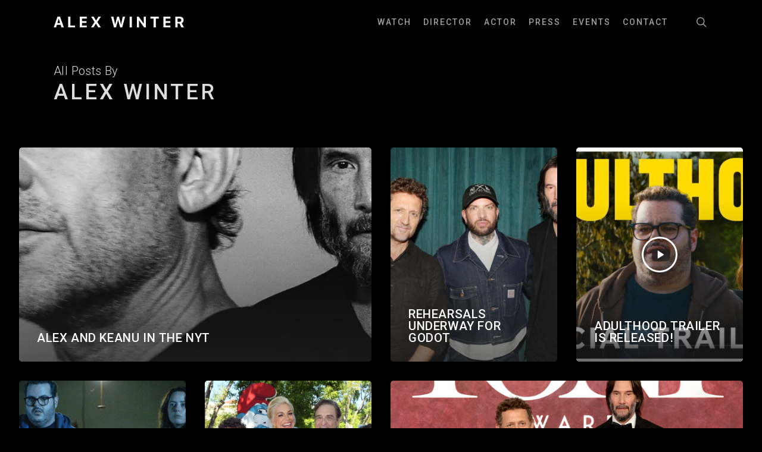

--- FILE ---
content_type: image/svg+xml
request_url: https://alexwinter.com/media/images/alex-winter-logo-24.svg
body_size: 512
content:
<?xml version="1.0" encoding="UTF-8"?> <svg xmlns="http://www.w3.org/2000/svg" width="208" height="17" viewBox="0 0 208 17" fill="none"><path d="M12.4805 17H16.2422L10.3594 0.0898438H6.19922L0.328125 17H3.96094L5.25 12.8984H11.1914L12.4805 17ZM8.17969 3.32422H8.26172L10.4297 10.25H6.01172L8.17969 3.32422ZM34.1902 14.0703H26.7956V0.0898438H23.2566V17H34.1902V14.0703ZM52.7709 14.0703H45.1069V9.80469H52.3373V7.08594H45.1069V3.00781H52.7709V0.0898438H41.5678V17H52.7709V14.0703ZM59.7033 17H63.5236L67.2502 11.082H67.3439L71.047 17H75.0783L69.6173 8.58594V8.50391L75.1486 0.0898438H71.1994L67.5783 6.18359H67.4845L63.8986 0.0898438H59.7384L65.0705 8.43359V8.52734L59.7033 17ZM102.502 5.44531H102.607L105.818 17H109.158L113.646 0.0898438H109.978L107.306 12.3359H107.213L104.048 0.0898438H101.06L97.8961 12.3359H97.8023L95.1422 0.0898438H91.4742L95.9508 17H99.2906L102.502 5.44531ZM124.375 17V0.0898438H120.836V17H124.375ZM135.855 17V5.92578H135.96L143.87 17H146.8V0.0898438H143.413V11.1055H143.319L135.421 0.0898438H132.468V17H135.855ZM162.486 17V3.00781H167.385V0.0898438H154.06V3.00781H158.947V17H162.486ZM185.825 14.0703H178.161V9.80469H185.391V7.08594H178.161V3.00781H185.825V0.0898438H174.622V17H185.825V14.0703ZM197.198 2.85547H200.21C201.968 2.85547 203.07 3.91016 203.07 5.55078C203.07 7.22656 202.027 8.24609 200.245 8.24609H197.198V2.85547ZM197.198 10.8125H200.034L203.187 17H207.195L203.632 10.2852C205.577 9.52344 206.702 7.64844 206.702 5.48047C206.702 2.14062 204.476 0.0898438 200.585 0.0898438H193.659V17H197.198V10.8125Z" fill="white"></path></svg> 

--- FILE ---
content_type: image/svg+xml
request_url: http://alexwinter.com/media/images/trouper-productions-logo.svg
body_size: 3926
content:
<?xml version="1.0" encoding="UTF-8"?> <svg xmlns="http://www.w3.org/2000/svg" width="363" height="75" viewBox="0 0 363 75" fill="none"><path d="M187.225 74.0001H190.609V71.3361H194.233C196.633 71.3361 197.497 70.0641 197.497 68.4201C197.497 66.5121 196.609 65.4321 194.209 65.4321H187.225V74.0001ZM190.609 67.4481H192.793C193.645 67.4481 193.969 67.7121 193.969 68.3601C193.969 68.9841 193.645 69.2481 192.793 69.2481H190.609V67.4481Z" fill="#777777"></path><path d="M203.957 74.0001H207.341V71.3601H209.741C210.365 71.3601 210.581 71.7441 210.617 72.3801C210.677 73.3761 210.677 73.7481 210.797 74.0001H214.493C214.277 73.7361 214.109 73.3761 214.073 72.9921L213.929 71.1201C213.869 70.3761 213.461 69.9441 212.957 69.8001V69.7761C213.941 69.4881 214.277 68.6241 214.277 67.8201C214.277 66.8841 213.749 66.0561 213.113 65.7441C212.645 65.5161 212.057 65.4321 211.085 65.4321H203.957V74.0001ZM207.341 67.5921H209.693C210.257 67.5921 210.677 67.7481 210.677 68.3961C210.677 68.9361 210.401 69.2001 209.741 69.2001H207.341V67.5921Z" fill="#777777"></path><path d="M220.444 69.7161C220.444 74.1561 224.248 74.3001 226.3 74.3001C228.352 74.3001 232.156 74.1561 232.156 69.7161C232.156 65.2761 228.352 65.1321 226.3 65.1321C224.248 65.1321 220.444 65.2761 220.444 69.7161ZM224.044 69.7161C224.044 67.9761 224.92 67.2921 226.3 67.2921C227.68 67.2921 228.556 67.9761 228.556 69.7161C228.556 71.4561 227.68 72.1401 226.3 72.1401C224.92 72.1401 224.044 71.4561 224.044 69.7161Z" fill="#777777"></path><path d="M242.141 67.5921H244.085C245.633 67.5921 246.257 68.3601 246.257 69.7161C246.257 71.0721 245.633 71.8401 244.085 71.8401H242.141V67.5921ZM238.757 74.0001H245.417C248.261 74.0001 249.785 72.7281 249.785 69.7161C249.785 66.5601 248.249 65.4321 245.345 65.4321H238.757V74.0001Z" fill="#777777"></path><path d="M256.2 70.7481C256.2 73.4721 257.844 74.3001 261.324 74.3001C264.804 74.3001 266.448 73.4721 266.448 70.7481V65.4321H263.064V70.6161C263.064 71.7201 262.428 72.0681 261.324 72.0681C260.22 72.0681 259.584 71.7201 259.584 70.6161V65.4321H256.2V70.7481Z" fill="#777777"></path><path d="M280.535 70.6641C280.258 71.6961 279.623 72.1401 278.555 72.1401C277.319 72.1401 276.467 71.4561 276.467 69.7161C276.467 67.9761 277.343 67.2921 278.723 67.2921C280.031 67.2921 280.438 68.1801 280.535 68.7921H284.351C283.907 65.3961 280.763 65.1321 278.723 65.1321C276.671 65.1321 272.867 65.2761 272.867 69.7161C272.867 74.1561 276.671 74.3001 278.723 74.3001C280.787 74.3001 282.083 73.9521 282.911 73.3281C283.751 72.7041 284.135 71.7921 284.351 70.6641H280.535Z" fill="#777777"></path><path d="M293.201 74.0001H296.585V67.5921H299.717V65.4321H290.069V67.5921H293.201V74.0001Z" fill="#777777"></path><path d="M305.932 74.0001H309.316V65.4321H305.932V74.0001Z" fill="#777777"></path><path d="M315.949 69.7161C315.949 74.1561 319.753 74.3001 321.805 74.3001C323.857 74.3001 327.661 74.1561 327.661 69.7161C327.661 65.2761 323.857 65.1321 321.805 65.1321C319.753 65.1321 315.949 65.2761 315.949 69.7161ZM319.549 69.7161C319.549 67.9761 320.425 67.2921 321.805 67.2921C323.185 67.2921 324.061 67.9761 324.061 69.7161C324.061 71.4561 323.185 72.1401 321.805 72.1401C320.425 72.1401 319.549 71.4561 319.549 69.7161Z" fill="#777777"></path><path d="M334.262 74.0001H337.502V69.2001H337.526L341.126 74.0001H344.834V65.4321H341.594V70.1841H341.558L338.126 65.4321H334.262V74.0001Z" fill="#777777"></path><path d="M357.669 70.9401C358.125 71.0121 358.281 71.2641 358.281 71.5161C358.281 71.9241 357.993 72.2121 356.937 72.2121C356.409 72.2121 356.037 72.1521 355.785 72.0321C355.545 71.9001 355.437 71.7081 355.425 71.4201H351.345C351.357 73.9401 354.201 74.3001 356.805 74.3001C360.609 74.3001 362.313 73.3161 362.313 71.2281C362.313 69.7761 361.257 68.9841 359.553 68.7321L355.509 68.1321C355.173 68.0841 355.065 67.9281 355.065 67.6881C355.065 67.3281 355.413 67.0761 356.421 67.0761C356.793 67.0761 357.177 67.1241 357.477 67.2561C357.789 67.3761 357.993 67.5921 357.993 67.9401H361.929C361.809 66.1281 360.237 65.1321 356.421 65.1321C353.637 65.1321 351.465 65.7321 351.465 67.9521C351.465 69.1521 352.149 70.1121 353.805 70.3641L357.669 70.9401Z" fill="#777777"></path><path d="M43.5873 8.48809C43.5873 9.59266 42.6918 10.4881 41.5873 10.4881H30.1625C29.058 10.4881 28.1625 11.3835 28.1625 12.4881V48.1267C28.1625 49.2312 27.2671 50.1267 26.1625 50.1267H17.4247C16.3201 50.1267 15.4247 49.2312 15.4247 48.1267V12.4881C15.4247 11.3835 14.5293 10.4881 13.4247 10.4881H2C0.89543 10.4881 0 9.59266 0 8.48809V2.97528C0 1.87071 0.895431 0.975282 2 0.975282H41.5873C42.6918 0.975282 43.5873 1.87071 43.5873 2.97528V8.48809Z" fill="#777777"></path><path d="M79.4368 16.0372C79.4368 14.8041 79.1824 13.7471 78.6738 12.8663C78.1652 11.9855 77.2917 11.2918 76.0533 10.7854C75.1908 10.433 74.1846 10.2238 73.0347 10.1578C71.8847 10.0697 70.5468 10.0257 69.0209 10.0257H66.4101C65.3055 10.0257 64.4101 10.9211 64.4101 12.0257V21.2709C64.4101 22.3755 65.3055 23.2709 66.4101 23.2709H68.3243C70.3588 23.2709 72.0616 23.1718 73.4327 22.9737C74.8038 22.7755 75.9538 22.3241 76.8826 21.6194C77.7671 20.9368 78.4084 20.1881 78.8065 19.3733C79.2267 18.5366 79.4368 17.4245 79.4368 16.0372ZM96.7731 46.8932C97.8016 48.2059 96.8663 50.1267 95.1988 50.1267H84.7506C84.1202 50.1267 83.5267 49.8295 83.1491 49.3247L70.8814 32.9251C70.5038 32.4203 69.9103 32.1231 69.2799 32.1231H66.4101C65.3055 32.1231 64.4101 33.0186 64.4101 34.1231V48.1267C64.4101 49.2312 63.5147 50.1267 62.4101 50.1267H53.7386C52.634 50.1267 51.7386 49.2312 51.7386 48.1267V2.97528C51.7386 1.87071 52.634 0.975282 53.7386 0.975282H73.101C76.0201 0.975282 78.5301 1.14043 80.6309 1.47074C82.7318 1.80105 84.7 2.51671 86.5354 3.61773C88.393 4.71875 89.8636 6.15008 90.9473 7.91171C92.053 9.65132 92.6058 11.8423 92.6058 14.4848C92.6058 18.1182 91.7544 21.0799 90.0516 23.37C88.783 25.0987 87.0985 26.6079 84.9981 27.8974C83.9111 28.5648 83.5638 30.0333 84.3505 31.0374L96.7731 46.8932Z" fill="#777777"></path><path d="M153.065 25.5831C153.065 33.4223 150.81 39.6541 146.298 44.2784C141.787 48.8807 135.523 51.1 127.562 51.1C119.623 51.1 113.425 48.8807 108.914 44.2784C104.403 39.6541 102.147 33.4223 102.147 25.5831C102.147 17.6778 104.403 11.435 108.914 6.85473C113.425 2.25246 119.623 0 127.562 0C135.479 0 141.732 2.25246 146.265 6.85473C150.798 11.435 153.065 17.6778 153.065 25.5831ZM136.181 38.0356C137.419 36.5382 138.337 34.7766 138.934 32.7507C139.531 30.7028 139.83 28.3026 139.83 25.55C139.83 22.5993 139.487 20.089 138.801 18.0191C138.116 15.9492 137.22 14.2756 136.115 12.9984C134.987 11.6772 133.682 10.7193 132.2 10.1248C130.741 9.53021 129.154 9.23293 127.562 9.23293C125.947 9.23293 124.482 9.5192 123.045 10.0917C121.63 10.6643 120.325 11.6111 119.131 12.9324C118.025 14.1655 117.118 15.8721 116.411 18.0521C115.725 20.2101 115.382 22.7204 115.382 25.5831C115.382 28.5118 115.714 31.0111 116.378 33.081C117.063 35.1289 117.959 36.8025 119.064 38.1017C120.17 39.4009 121.464 40.3588 122.946 40.9753C124.427 41.5919 125.925 41.8533 127.562 41.8533C129.198 41.8533 130.818 41.5919 132.3 40.9753C133.782 40.3367 135.075 39.3568 136.181 38.0356Z" fill="#777777"></path><path d="M206.408 32.3544C206.408 38.432 204.551 43.0893 200.835 46.3263C197.12 49.5633 191.647 51.1 184.416 51.1C177.184 51.1 171.711 49.5633 167.996 46.3263C164.303 43.0893 162.456 38.443 162.456 32.3874V2.97528C162.456 1.87071 163.351 0.975282 164.456 0.975282H173.26C174.365 0.975282 175.26 1.87071 175.26 2.97528V31.6607C175.26 35.0739 175.979 37.6172 177.416 39.2908C178.854 40.9643 181.187 41.8533 184.416 41.8533C187.6 41.8533 189.922 40.9974 191.382 39.3899C192.863 37.7824 193.604 35.206 193.604 31.6607V2.97528C193.604 1.87071 194.499 0.975282 195.604 0.975282H204.408C205.513 0.975282 206.408 1.87071 206.408 2.97528V32.3544Z" fill="#777777"></path><path d="M259.118 16.4997C259.118 18.7017 258.731 20.8597 257.957 22.9737C257.183 25.0656 256.077 26.8272 254.639 28.2586C252.671 30.1964 250.471 31.6607 248.038 32.6516C245.628 33.6425 242.62 34.138 239.016 34.138H233.088C231.983 34.138 231.088 35.0334 231.088 36.138V48.1267C231.088 49.2312 230.192 50.1267 229.088 50.1267H220.35C219.245 50.1267 218.35 49.2312 218.35 48.1267V2.97528C218.35 1.87071 219.245 0.975282 220.35 0.975282H239.314C242.454 0.975282 245.097 1.25054 247.242 1.80105C249.409 2.32954 251.322 3.13328 252.981 4.21228C254.971 5.51148 256.486 7.17402 257.525 9.1999C258.587 11.2258 259.118 13.659 259.118 16.4997ZM245.949 16.7969C245.949 15.4097 245.573 14.2206 244.821 13.2296C244.069 12.2167 243.195 11.512 242.2 11.1157C240.873 10.5872 239.58 10.3009 238.319 10.2569C237.059 10.1908 235.378 10.1578 233.277 10.1578H233.088C231.983 10.1578 231.088 11.0532 231.088 12.1578V22.8894C231.088 23.994 231.983 24.8894 233.088 24.8894H234.737C236.904 24.8894 238.684 24.7573 240.077 24.4931C241.493 24.2288 242.676 23.7003 243.627 22.9076C244.445 22.2029 245.031 21.3662 245.385 20.3973C245.761 19.4064 245.949 18.2062 245.949 16.7969Z" fill="#777777"></path><path d="M304.388 48.1267C304.388 49.2312 303.492 50.1267 302.388 50.1267H270.662C269.558 50.1267 268.662 49.2312 268.662 48.1267V2.97528C268.662 1.87071 269.558 0.975282 270.662 0.975282H302.388C303.492 0.975282 304.388 1.87071 304.388 2.97528V8.48809C304.388 9.59266 303.492 10.4881 302.388 10.4881H283.334C282.229 10.4881 281.334 11.3835 281.334 12.4881V16.977C281.334 18.0815 282.229 18.977 283.334 18.977H300.729C301.834 18.977 302.729 19.8724 302.729 20.977V26.4898C302.729 27.5943 301.834 28.4898 300.729 28.4898H283.334C282.229 28.4898 281.334 29.3852 281.334 30.4898V38.645C281.334 39.7496 282.229 40.645 283.334 40.645H302.388C303.492 40.645 304.388 41.5405 304.388 42.645V48.1267Z" fill="#777777"></path><path d="M342.8 16.0372C342.8 14.8041 342.546 13.7471 342.037 12.8663C341.529 11.9855 340.655 11.2918 339.417 10.7854C338.554 10.433 337.548 10.2238 336.398 10.1578C335.248 10.0697 333.91 10.0257 332.384 10.0257H329.774C328.669 10.0257 327.774 10.9211 327.774 12.0257V21.2709C327.774 22.3755 328.669 23.2709 329.774 23.2709H331.688C333.722 23.2709 335.425 23.1718 336.796 22.9737C338.167 22.7755 339.317 22.3241 340.246 21.6194C341.131 20.9368 341.772 20.1881 342.17 19.3733C342.59 18.5366 342.8 17.4245 342.8 16.0372ZM360.117 46.8943C361.145 48.2072 360.209 50.1267 358.542 50.1267H348.114C347.484 50.1267 346.89 49.8295 346.513 49.3247L334.245 32.9251C333.867 32.4203 333.274 32.1231 332.643 32.1231H329.774C328.669 32.1231 327.774 33.0186 327.774 34.1231V48.1267C327.774 49.2312 326.878 50.1267 325.774 50.1267H317.102C315.998 50.1267 315.102 49.2312 315.102 48.1267V2.97528C315.102 1.87071 315.998 0.975282 317.102 0.975282H336.465C339.384 0.975282 341.894 1.14043 343.994 1.47074C346.095 1.80105 348.064 2.51671 349.899 3.61773C351.757 4.71875 353.227 6.15008 354.311 7.91171C355.417 9.65132 355.969 11.8423 355.969 14.4848C355.969 18.1182 355.118 21.0799 353.415 23.37C352.146 25.0991 350.461 26.6086 348.36 27.8983C347.274 28.5654 346.926 30.0329 347.712 31.0371L360.117 46.8943Z" fill="#777777"></path></svg> 

--- FILE ---
content_type: image/svg+xml
request_url: http://alexwinter.com/media/icons/creative-commons.svg
body_size: 896
content:
<svg width="16" height="16" viewBox="0 0 16 16" fill="none" xmlns="http://www.w3.org/2000/svg">
<path d="M7.98525 0C10.223 0 12.1283 0.78125 13.6995 2.343C14.4515 3.09525 15.0232 3.955 15.4137 4.9215C15.804 5.88825 15.9998 6.91425 15.9998 8C15.9998 9.09525 15.8065 10.1215 15.4212 11.0782C15.0355 12.0352 14.4662 12.8808 13.7142 13.614C12.9335 14.3853 12.0478 14.976 11.057 15.3855C10.0668 15.795 9.04275 15.9998 7.98575 15.9998C6.92875 15.9998 5.91675 15.7977 4.95 15.3925C3.9835 14.988 3.11675 14.4022 2.35 13.6357C1.58325 12.8692 1 12.0048 0.6 11.0428C0.2 10.0808 0 9.06675 0 8C0 6.94275 0.20225 5.92625 0.607 4.95C1.01175 3.97375 1.6 3.1 2.37125 2.3285C3.895 0.7765 5.76625 0 7.98525 0ZM8.01425 1.443C6.18575 1.443 4.6475 2.08125 3.39975 3.35725C2.771 3.9955 2.28775 4.712 1.94975 5.50725C1.61125 6.3025 1.4425 7.1335 1.4425 8.00025C1.4425 8.8575 1.61125 9.68375 1.94975 10.4785C2.288 11.2743 2.771 11.9838 3.39975 12.6075C4.02825 13.2315 4.7375 13.7073 5.5285 14.0363C6.31875 14.3648 7.1475 14.529 8.01425 14.529C8.87125 14.529 9.70175 14.3628 10.5075 14.0293C11.3122 13.6955 12.0378 13.215 12.6858 12.5865C13.9332 11.3675 14.5568 9.839 14.5568 8.0005C14.5568 7.11475 14.3948 6.27675 14.071 5.48625C13.7478 4.69575 13.276 3.99125 12.6575 3.37175C11.371 2.086 9.82375 1.443 8.01425 1.443ZM7.914 6.67175L6.84225 7.229C6.72775 6.99125 6.5875 6.82425 6.421 6.729C6.25425 6.634 6.0995 6.58625 5.9565 6.58625C5.2425 6.58625 4.885 7.0575 4.885 8.0005C4.885 8.429 4.9755 8.7715 5.15625 9.02875C5.33725 9.286 5.604 9.41475 5.9565 9.41475C6.42325 9.41475 6.75175 9.186 6.9425 8.729L7.928 9.229C7.7185 9.61975 7.428 9.92675 7.0565 10.1505C6.6855 10.3745 6.27575 10.4862 5.828 10.4862C5.11375 10.4862 4.53725 10.2675 4.09925 9.829C3.66125 9.391 3.44225 8.7815 3.44225 8.00075C3.44225 7.23875 3.66375 6.63425 4.1065 6.1865C4.54925 5.739 5.10875 5.515 5.78525 5.515C6.776 5.5145 7.48525 5.90025 7.914 6.67175ZM12.5282 6.67175L11.471 7.229C11.3567 6.99125 11.216 6.82425 11.0495 6.729C10.8825 6.634 10.7228 6.58625 10.571 6.58625C9.85675 6.58625 9.49925 7.0575 9.49925 8.0005C9.49925 8.429 9.59 8.7715 9.77075 9.02875C9.9515 9.286 10.218 9.41475 10.571 9.41475C11.0373 9.41475 11.366 9.186 11.5562 8.729L12.5562 9.229C12.3375 9.61975 12.042 9.92675 11.671 10.1505C11.2995 10.3745 10.8947 10.4862 10.4567 10.4862C9.73275 10.4862 9.1545 10.2675 8.7215 9.829C8.2875 9.391 8.071 8.7815 8.071 8.00075C8.071 7.23875 8.29225 6.63425 8.7355 6.1865C9.178 5.739 9.7375 5.515 10.4137 5.515C11.4042 5.5145 12.1095 5.90025 12.5282 6.67175Z" fill="#676767"/>
</svg>

--- FILE ---
content_type: image/svg+xml
request_url: http://alexwinter.com/media/icons/creative-commons-by-attribution.svg
body_size: 372
content:
<svg width="16" height="16" viewBox="0 0 16 16" fill="none" xmlns="http://www.w3.org/2000/svg">
<path d="M7.98575 0C10.2328 0 12.1283 0.77125 13.6713 2.31425C15.2233 3.86675 16 5.762 16 8C16 10.2478 15.2377 12.119 13.7137 13.614C12.0947 15.2048 10.1855 16 7.98575 16C5.8235 16 3.9475 15.214 2.35725 13.6425C0.786 12.071 0 10.1905 0 8C0 5.80975 0.786 3.9145 2.35725 2.3145C3.90025 0.77125 5.776 0 7.98575 0ZM8.01425 1.443C6.19525 1.443 4.65725 2.08125 3.4 3.35725C2.095 4.69075 1.44275 6.2385 1.44275 8.00025C1.44275 9.77175 2.09025 11.3052 3.38525 12.5997C4.6805 13.8952 6.22325 14.5425 8.01375 14.5425C9.7945 14.5425 11.3472 13.8907 12.671 12.5855C13.9282 11.376 14.5568 9.8475 14.5568 7.99975C14.5568 6.18075 13.9185 4.6335 12.6427 3.357C11.3667 2.081 9.82375 1.443 8.01425 1.443ZM10.1573 6.01425V9.2855H9.24325V13.171H6.75725V9.28575H5.84325V6.01425C5.84325 5.87125 5.89325 5.75 5.993 5.65C6.09325 5.55025 6.21475 5.5 6.35725 5.5H9.64325C9.7765 5.5 9.89575 5.55 10.0002 5.65C10.1045 5.75 10.1573 5.8715 10.1573 6.01425ZM6.8855 3.95725C6.8855 3.20525 7.25675 2.82875 8 2.82875C8.74325 2.82875 9.11425 3.20475 9.11425 3.95725C9.11425 4.7 8.74275 5.0715 8 5.0715C7.25725 5.0715 6.8855 4.7 6.8855 3.95725Z" fill="#676767"/>
</svg>
